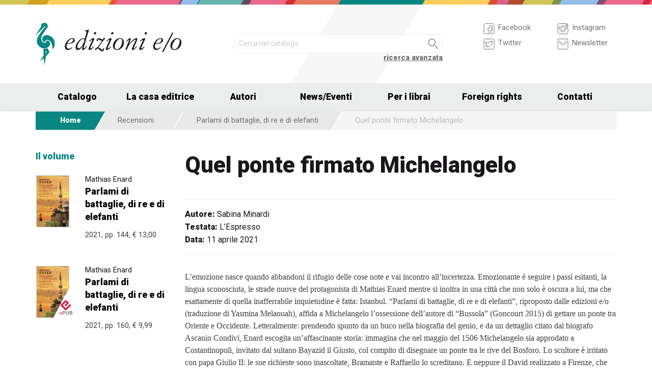

--- FILE ---
content_type: text/html; charset=UTF-8
request_url: http://www.edizionieo.it.cricchetto.frequenze.it/review/10778
body_size: 6966
content:
<!DOCTYPE html>
<html class="no-js" lang="it">
<head>
  <meta charset="utf-8" />
  <meta name="viewport" content="width=device-width, initial-scale=1.0" />
  <title>Quel ponte firmato Michelangelo</title>
      

  <!-- FAVICONS -->
  <link rel="apple-touch-icon-precomposed" sizes="144x144" href="/assets/img/favicon144.it.png">
  <link rel="apple-touch-icon-precomposed" sizes="114x114" href="/assets/img/favicon114.it.png">
  <link rel="apple-touch-icon-precomposed" sizes="72x72" href="/assets/img/favicon72.it.png">
  <link rel="apple-touch-icon-precomposed" href="/assets/img/favicon32.it.png">
  <link rel="icon" href="/assets/img/favicon.it.ico"/> 
  <link rel="icon" href="/assets/img/favicon.it.png" type="image/png"/> 

  <!-- FONTS -->
  <link href='https://fonts.googleapis.com/css?family=Roboto:400,400italic,900,900italic' rel='stylesheet' type='text/css'>
    <link rel="stylesheet" href="/assets/fontcustom/font/edizionieo.css">

  <!-- CSS -->
  <link rel="stylesheet" href="/assets/cache/compress.min.9b0f8e9c0099ce36b1cc54661b845e09.css">
 <link rel="stylesheet" href="/assets/font/font-awesome-4.4.0/css/font-awesome.min.css" type="text/css" media="all">

 <!-- COUNTRY SPECIFIC -->
 
  <!-- JS -->
  <script src="/assets/cache/compress.min.61b2e1ad3dce6d55519f4137f13b8a52.js"></script>

  <!--[if IE 9 ]><link rel="stylesheet" type="text/css" href="/assets/css/ie.9.css" media="screen" /> <![endif]-->
  <!--[if IE 8 ]><link rel="stylesheet" type="text/css" href="/assets/css/ie.8.css" media="screen" /> <![endif]-->
  <!--[if IE ]><link rel="stylesheet" type="text/css" href="/assets/css/ie.0.css" media="screen" /><![endif]-->

  <!-- META -->
  <meta property="og:site_name" content="Edizioni E/O" />
<meta property="og:locale" content="it_IT" />
<meta property="og:type" content="article" />
<meta property="og:url" content="http://www.edizionieo.it.cricchetto.frequenze.it/review/10778">

  <!-- STATS -->
  
		<!-- mhzst -->
		<script>
		  var _paq = window._paq = window._paq || [];
		  _paq.push(['disableCookies']);
		  _paq.push(['trackPageView']);
		  _paq.push(['enableLinkTracking']);
		  (function() {
		    var u="https://stats.frequenze.it/analytics/";
		    _paq.push(['setTrackerUrl', u+'matomo.php']);
		    _paq.push(['setSiteId', 'D427D925']);
		    var d=document, g=d.createElement('script'), s=d.getElementsByTagName('script')[0];
		    g.async=true; g.src=u+'matomo.js'; s.parentNode.insertBefore(g,s);
		  })();
		</script>
		<!-- /mhzst -->
<!-- \being{cookieparty} -->
<link rel="stylesheet" href="https://www.cookieparty.eu/assets/css/cookieparty.min.css?v=211129" type="text/css" />
<script type="text/javascript" src="https://www.cookieparty.eu/assets/js/cookieparty.min.js?v=211129" cookieparty="skip"></script>
<script type="text/javascript" src="https://www.cookieparty.eu/assets/var/cookieparty.config.php?domain=edizionieo.it&v=211129" cookieparty="skip"></script>
<script type="text/javascript" cookieparty="skip">
cookieparty.config.loadscriptmode = "default";
cookieparty.init();
</script>
<!-- \end{cookieparty} --></head><body>
<img src="/x1.jpg" srcset="/x2.jpg 2x" style="display:none" />
<div id="wrapper">
	<header class="hide-for-small-only">
        <div class="row medium-uncollapse">
            <div class="small-6 medium-4 columns">
                <div id="logo">
                    <!--<a href="/"><img width="160px" height="122px" src="/assets/img/transparent.gif"></a>-->
                    <div class="logo"><a href="/"><img src="/assets/img/logo.jpg" srcset="/assets/img/logo_2x.jpg 2x" /></a></div>
                </div>          
            </div>
           
            <div class="small-12 medium-5 columns">
                <div id="search" class="row">
                    <div class="large-12 columns">
                      <div class="row collapse">
                        <div style="height:2.25rem" class="small-10 columns">
                          <form id="smart-query" method="get" action="/catalogue/query">
                          <input type="text" name="search[q]" placeholder="Cerca nel catalogo" value="" />
                          <input type="hidden" value="smart" name="search[field]" />
                          </form>
                        </div>
                        <div style="height:2.25rem" class="small-2 columns">
                          <a href="javascript:void(0)" onclick="$('#smart-query').submit();" class="button postfix"><img width="40px" height="40px" src="/assets/img/transparent.gif"/></a>
                        </div>
                        <div class="right link_search"><a href="/catalogue/search">ricerca avanzata</a></div>
                      </div><!--/.row-->
                    </div> <!--/.large-12-->                         
                </div><!--/#search-->      
            </div><!--/.medium-5-->   
            
            <div class="hide-for-small-only medium-3 columns">
                <div id="icons">
                

                    <!-- <h4 class="fg_main_color">Seguici</h4> -->
                    <div class="row">
                    	<div class="medium-6 columns">
                            <div class="bp-button" style="" onclick="gotourl('https://www.facebook.com/edizionieo');">
                                <div class="bp-button-type-plain bp-button-type-plain-grey bp-button-icon-sx bp-button-label-sx">
                                    <i class=""><svg version="1.1" id="Layer_1" xmlns="http://www.w3.org/2000/svg" xmlns:xlink="http://www.w3.org/1999/xlink" x="0px" y="0px"
             width="26px" height="27px" viewbox="0 0 26 27" enable-background="new 0 0 26 27" xml:space="preserve">
        <path fill="#FFFFFF" stroke="currentColor" stroke-miterlimit="10" d="M20.5,3.514h-15c-1.375,0-2.5,1.125-2.5,2.5v15            c0,1.375,1.125,2.5,2.5,2.5h7.586v-7.171h-2.395v-3.125h2.395v-1.564c0-2.412,1.782-4.303,4.056-4.303h2.208v3.527h-1.975            c-0.518,0-0.669,0.297-0.669,0.707v1.633h2.644v3.125h-2.644v7.171H20.5c1.375,0,2.5-1.125,2.5-2.5v-15            C23,4.639,21.875,3.514,20.5,3.514z"/>
        </svg></i><span class="show-for-large-up bp-button-label"> Facebook</span>
                                </div>
                           </div><!--button--> 
                           <div class="bp-button" style="" onclick="gotourl('https://twitter.com/edizionieo');">
                                <div class="bp-button-type-plain bp-button-type-plain-grey bp-button-icon-sx bp-button-label-sx">
                                    <i class=""><svg version="1.1" id="Layer_1" xmlns="http://www.w3.org/2000/svg" xmlns:xlink="http://www.w3.org/1999/xlink" x="0px" y="0px"
	 width="26px" height="27px" viewbox="0 0 26 27" enable-background="new 0 0 26 27" xml:space="preserve">
<g>
	<g>
		<path fill="#FFFFFF" stroke="currentColor" stroke-miterlimit="10" d="M20.5,3.5h-15C3.843,3.5,3,4.01,3,5.667v15.667			C3,22.99,3.843,23.5,5.5,23.5h15c1.657,0,2.5-0.51,2.5-2.166V5.667C23,4.01,22.157,3.5,20.5,3.5z"/>
	</g>
	<g>
		<path fill="#FFFFFF" stroke="currentColor" stroke-miterlimit="10" d="M18.566,10.643c0.007,0.123,0.01,0.247,0.01,0.371			c0,3.798-2.89,8.18-8.173,8.18c-1.623,0-3.132-0.475-4.403-1.292c0.226,0.027,0.454,0.039,0.687,0.039			c1.346,0,2.583-0.459,3.565-1.229c-1.256-0.023-2.317-0.854-2.682-1.996c0.175,0.034,0.354,0.05,0.54,0.05			c0.262,0,0.516-0.033,0.756-0.101c-1.312-0.264-2.305-1.427-2.305-2.819v-0.035c0.389,0.215,0.832,0.346,1.302,0.359			c-0.77-0.516-1.277-1.395-1.277-2.393c0-0.527,0.143-1.02,0.39-1.445c1.415,1.739,3.532,2.882,5.92,3.004			c-0.05-0.211-0.075-0.43-0.075-0.656c0-1.588,1.286-2.873,2.873-2.873c0.825,0,1.572,0.349,2.097,0.906			c0.653-0.127,1.268-0.368,1.822-0.696c-0.214,0.671-0.668,1.235-1.262,1.59C18.932,9.537,19.485,9.383,20,9.154			C19.615,9.73,19.129,10.237,18.566,10.643"/>
	</g>
</g>
</svg>
        </svg></i><span class="show-for-large-up bp-button-label"> Twitter</span>
                                </div>
                           </div><!--button--> 
                       </div><!--column-6--> 
                       <div class="medium-6 columns">
                            <div class="bp-button" style="" onclick="gotourl('https://instagram.com/edizioni_eo/');">
                                <div class="bp-button-type-plain bp-button-type-plain-grey bp-button-icon-sx bp-button-label-sx">
                                    <i class=""><svg version="1.1" id="Layer_1" xmlns="http://www.w3.org/2000/svg" xmlns:xlink="http://www.w3.org/1999/xlink" x="0px" y="0px"
	 width="26px" height="27px" viewbox="0 0 26 27" enable-background="new 0 0 26 27" xml:space="preserve">
<path fill="#FFFFFF" stroke="currentColor" stroke-miterlimit="10" d="M19.047,13.5c0,3.34-2.708,6.046-6.047,6.046	c-3.34,0-6.047-2.706-6.047-6.046c0-0.397,0.04-0.786,0.113-1.163H3v8.038C3,22.101,4.398,23.5,6.125,23.5h13.75	C21.6,23.5,23,22.101,23,20.375v-8.038h-4.066C19.007,12.714,19.047,13.103,19.047,13.5z M19.875,3.5H6.125	C4.398,3.5,3,4.899,3,6.625v3.387h5.062C9.157,8.464,10.96,7.454,13,7.454c2.039,0,3.842,1.01,4.937,2.558H23V6.625	C23,4.899,21.6,3.5,19.875,3.5z M21.402,7.36c0,0.308-0.25,0.559-0.558,0.559H19.17c-0.307,0-0.559-0.251-0.559-0.559V5.687	c0-0.308,0.252-0.559,0.559-0.559h1.675c0.308,0,0.558,0.251,0.558,0.559V7.36z M16.721,13.5c0-2.056-1.666-3.721-3.721-3.721	c-2.056,0-3.721,1.665-3.721,3.721s1.665,3.721,3.721,3.721C15.055,17.221,16.721,15.556,16.721,13.5z"/>
</svg>
        </svg></i><span class="show-for-large-up bp-button-label"> Instagram</span>
                                </div>
                           </div><!--button--> 
                           <div class="bp-button" style="" onclick="gotourl('/newsletter');">
                                <div class="bp-button-type-plain bp-button-type-plain-grey bp-button-icon-sx bp-button-label-sx">
                                    <i class=""><svg version="1.1" id="Layer_1" xmlns="http://www.w3.org/2000/svg" xmlns:xlink="http://www.w3.org/1999/xlink" x="0px" y="0px"
	 width="26px" height="27px" viewbox="0 0 26 27" enable-background="new 0 0 26 27" xml:space="preserve">
<g>
	<path fill="#FFFFFF" stroke="currentColor" stroke-miterlimit="10" d="M3.66,5.373c0.543,0.452,8.054,6.712,8.333,6.946		c0.28,0.233,0.643,0.344,1.007,0.344c0.365,0,0.728-0.11,1.008-0.344c0.279-0.234,7.79-6.494,8.333-6.946		C22.883,4.918,23.397,3.5,22.399,3.5H3.602C2.604,3.5,3.117,4.918,3.66,5.373z M22.57,8.821c-0.616,0.499-8.186,6.64-8.562,6.945		C13.63,16.07,13.365,16.11,13,16.11c-0.364,0-0.629-0.04-1.007-0.345c-0.377-0.305-7.946-6.446-8.562-6.945		C2.997,8.47,3,8.88,3,9.2c0,0.316,0,12.647,0,12.647C3,22.57,3.621,23.5,4.103,23.5h17.796C22.38,23.5,23,22.57,23,21.848		c0,0,0-12.332,0-12.647C23,8.88,23.005,8.47,22.57,8.821z"/>
</g>
</svg>
        </svg></i><span class="show-for-large-up bp-button-label"> Newsletter</span>
                                </div>
                           </div><!--button--> 
                       </div><!--column-6--> 
                   </div><!--row--> 
                </div><!--#icons-->        	
            </div><!--/.medium-1-->
            
        </div><!--/row--> 
    </header>



<div class="contain-to-grid sticky sticky-mobile">
  <nav class="top-bar" data-options="sticky_on: large" role="navigation" data-topbar>
  	<ul class="title-area show-for-small-only"> 
         <li class="toggle-topbar menu-icon"><a href="/"><span><img src="/assets/img/logo-mobile-edizionieo.svg" style="height: 32px;"></span></a></li>  
         <li class="homepage-link" onclick="window.location = '/';"></li>
    </ul> 
  	<section class="top-bar-section">
        <ul class="small-block-grid-1 medium-block-grid-6 large-block-grid-7">
                        <li class="has-dropdown"><a href="/catalogue/search">Catalogo</a>
            	<ul class="dropdown">
                <li><a href="/catalogue/newest">Novità</a></li>
                <li><a href="/catalogue/preview">Prossime uscite</a></li>
                <!-- <li><a href="/catalogue/ebook">eBook</a></li> -->
                <li><a href="/pbm">PBM</a></li>
                <li><a href="/catalogue/search#geotags">Titoli per area geografica</a></li>
    			    </ul>
            </li>
            <li><a href="/chi-siamo">La casa editrice</a></li>
            <li><a href="/authors/a-z">Autori</a></li>
            <li class="has-dropdown"><a href="/news">News/Eventi</a>
            	<ul class="dropdown">
      				<li><a href="/news">News</a></li>
      				<li><a href="/events">Eventi</a></li>
    			     </ul>
            </li>
            <li><a href="/per-i-librai">Per i librai</a></li>
            <li><a href="/foreign-rights">Foreign rights</a></li>
            <li class="hide-for-medium-only"><a href="/contatti">Contatti</a></li>
        </ul>
     </section>  
  </nav>
</div>
<div id="mobile-spacer" class="show-for-small-only"></div>
    
<div class="row">
<div class="medium-12 columns hide-for-small-only">
<ul class="breadcrumbs">
<li class="first_child"><a href="/">Home</a></li>
<li class="second_child"><a href="/reviews/latest">Recensioni</a></li>
<li class=""><a href="/reviews/28b5b6a7-5125-4b33-a04b-6d8a9718f71d">Parlami di battaglie, di re e di elefanti</a></li>
<li class="last_child">Quel ponte firmato Michelangelo</li>
</ul>
</div>
</div><div class="row">
<aside class="small-12 medium-12 large-3 columns"><section class="box">
<h1 class="head_plain">
<div class="title">Il volume</div>
</h1>
<ul class="body impressum_small"><li class="impressum_body">
<div class="row medium-uncollapse">
<div class="small-4 medium-2 large-4 columns">
<div class="cover"><a href="/book/9788833573007/parlami-di-battaglie-di-re-e-di-elefanti"><img src="/spool/cover_9788833573007__id3317_w80_t1617785854__1x.jpg" srcset="/spool/cover_9788833573007__id3317_w160_t1617785854__1x.jpg 2x" alt="Cover: Parlami di battaglie, di re e di elefanti - Mathias Enard"/></a></div>
</div>
<div class="small-8 medium-10 large-8 columns">
<div class="impressum_data">
<h3 class="author">Mathias Enard</h3>
<h2 class="title"><a href="/book/9788833573007/parlami-di-battaglie-di-re-e-di-elefanti">Parlami di battaglie, di re e di elefanti</a></h2>
<div class="info">2021, pp. 144, <span class="helper_book_price"><span class="price">&euro; 13,00</span></span>
</div><!--.impressum_data-->
</div><!--.columns-8-->
</div><!--.row-->
</li><!--.impressum_body--> 
<li class="impressum_body">
<div class="row medium-uncollapse">
<div class="small-4 medium-2 large-4 columns">
<div class="cover"><a href="/book/9788833573427/parlami-di-battaglie-di-re-e-di-elefanti"><img src="/spool/cover_9788833573427__id3318_w80_t1617785869__1x.jpg" srcset="/spool/cover_9788833573427__id3318_w160_t1617785869__1x.jpg 2x" alt="Cover: Parlami di battaglie, di re e di elefanti - Mathias Enard"/></a><div class="ebook_marker"></div></div>
</div>
<div class="small-8 medium-10 large-8 columns">
<div class="impressum_data">
<h3 class="author">Mathias Enard</h3>
<h2 class="title"><a href="/book/9788833573427/parlami-di-battaglie-di-re-e-di-elefanti">Parlami di battaglie, di re e di elefanti</a></h2>
<div class="info">2021, pp. 160, <span class="helper_book_price"><span class="price">&euro; 9,99</span></span>
</div><!--.impressum_data-->
</div><!--.columns-8-->
</div><!--.row-->
</li><!--.impressum_body--> </ul>
</section></aside>
<div class="small-12 medium-12 large-9 columns">
<h1>Quel ponte firmato Michelangelo</h1>
<h2 class="techinfo">
<span>Autore:</span> Sabina Minardi<br/>
<span>Testata:</span> L&#8217;Espresso<br/>
<span>Data:</span> 11 aprile 2021<br/>
</h2>
<div class="text">

<p> L&#8217;emozione nasce quando abbandoni il rifugio delle cose note e vai incontro all&#8217;incertezza. Emozionante &#232; seguire i passi esitanti, la lingua sconosciuta, le strade nuove del protagonista di Mathias Enard mentre si inoltra in una citt&#224; che non solo &#232; oscura a lui, ma che esattamente di quella inafferrabile inquietudine &#232; fatta: Istanbul. &#8220;Parlami di battaglie, di re e di elefanti&#8221;, riproposto dalle edizioni e/o (traduzione di Yasmina Melaouah), affida a Michelangelo l&#8217;ossessione dell&#8217;autore di &#8220;Bussola&#8221; (Goncourt 2015) di gettare un ponte tra Oriente e Occidente. Letteralmente: prendendo spunto da un buco nella biografia del genio, e da un dettaglio citato dal biografo Ascanio Condivi, Enard escogita un&#8217;affascinante storia: immagina che nel maggio del 1506 Michelangelo sia approdato a Costantinopoli, invitato dal sultano Bayazid il Giusto, col compito di disegnare un ponte tra le rive del Bosforo. Lo scultore &#232; irritato con papa Giulio II: le sue richieste sono inascoltate, Bramante e Raffaello lo screditano. E neppure il David realizzato a Firenze, che ne ha fatto una star, gli apre le porte. Mentre &#232; cos&#236; risentito, arriva il sorprendente invito. E dopo sei giorni di mare la capitale d&#8217;Oriente si staglia davanti a lui, un dragomanno pronto ad aiutarlo, il raffinato poeta Mesihi di Pristina, e un taccuino per bagaglio da continuare a tormentare di cavalli, uomini e astragali. Disegna solo quelli, Michelangelo, che non &#232; ingegnere. Dubbioso su come estrarre dalla materia una forma che questa volta congiunga luoghi, impresa nella quale vent&#8217;anni prima Leonardo Da Vinci ha fallito. La citt&#224; dalle cupole d&#8217;oro, dai cibi speziati, dai profumi forti, harem e bazar, Bisanzio con la biblioteca che il sultano apre solo per lui, lo conquistano. E lo incantano, come succede con la lingua magnetica di Enard, la stessa de &#8220;L&#8217;alcol e la nostalgia&#8221;, e &#8220;Ultimo discorso alla societ&#224; proustiana di Barcellona&#8221;. E il destino dell&#8217;artista si compie di nuovo: ripassare la solitudine, il desiderio al tintinnio dei bracciali, la fatica delle idee. Lo scontro col potere. Tra intrighi e violenze, che si rivelano ovunque identici. </p>

</div>
</div>
</div><div class="push"></div>
</div><!--#wrapper-->
<footer>
	<div class="row">
    	<div class="small-12 medium-4 large-3 columns">
        	<h3>Europa Editions in USA e UK</h3>
             <div><a target="_blank" href="http://www.europaeditions.com"><img src="/assets/img/logo_us_footer.png" srcset="/assets/img/logo_us_2x_footer.png 2x" /></a></div>
             <div><a target="_blank" href="http://www.europaeditions.co.uk/"><img src="/assets/img/logo_uk_footer.png" srcset="/assets/img/logo_uk_footer_2x.png 2x" /></a></div>
        </div>
        <div class="show-for-medium-up medium-3 large-3 columns">
        	<h3>La casa editrice</h3>
             <ul>
             	<li><a href="/chi-siamo">Chi siamo</a></li>
                <li><a href="/contatti">Contatti</a></li>
                <li><a href="/foreign-rights">Foreign rights</a></li>
                <li><a href="/ufficio-stampa">Ufficio stampa</a></li>
                <li><a href="/authors/a-z">I nostri autori</a></li>
                <li><a href="/per-i-librai">Per i librai</a></li>
                <li><a href="/invio-manoscritti">Invio manoscritti</a></li> 
             </ul>
        </div>
        <div class="show-for-large-up large-3 columns">
        	<h3>Il catalogo</h3>
             <ul>
             	<!--<li><a href="#">Le nostre collane</a></li>-->
                <li><a href="/authors/a-z">Gli autori</a></li>
                <li><a href="/catalogue/ebook">Ebook</a></li>
                <li><a href="/catalogue/newest">Novità</a></li>
                <li><a href="/catalogue/preview">Prossime uscite</a></li>
                                <li><a href="/catalogue/search#geotags">Elenco titoli per area geografica</a></li> 
             </ul>
        </div>
        <div class="show-for-medium-up medium-5 large-3 columns">
        	<!--<h3>eCommerce</h3>
             <ul>
             	<li><a href="#">Come acquistare</a></li>
                <li><a href="#">Spese di spedizione</a></li>
             </ul>-->
             <h3>Seguici su</h3>
             <form id="mailchimp-subscription-form" action="//edizionieo.us2.list-manage.com/subscribe/post" method="post">
                <input type="hidden" name="u" value="6e5f78a235e44b3cc5e7198c4" />
                <input type="hidden" name="id" value="acd3ce21ad" />
                 <div class="row collapse">
                    <div class="small-9 columns">
                      <input type="email" autocapitalize="off" autocorrect="off" name="MERGE0" id="MERGE0" placeholder="Iscriviti alla newsletter">
                    </div>
                    <div class="small-3 columns">
                      <a href="javascript:void(0)" class="button postfix" onclick="document.getElementById('mailchimp-subscription-form').submit();"><i style="font-size:1.5rem" class="icon-pepi_arrow_dx"></i></a>
                    </div>       
                 </div><!--/.row collapse-->
             </form>
           	 <a title="Seguici su Facebook" href="https://www.facebook.com/edizionieo"><i style="font-size:1.6rem" class="icon-facebook"></i></a> 
             <a title="Seguici su Twitter" href="https://twitter.com/EdizioniEO"><i style="font-size:1.6rem" class="icon-twitter02"></i></a>	
             <a title="Seguici su Instagram" href="https://instagram.com/edizioni_eo/"><i style="font-size:1.5rem" class="icon-instagram"></i></a>	
        </div><!--/.colums-->
    </div><!--/.row-->
    <div class="row">
    	<div class="small-12 columns">
        	<p class="text credits">
                © Edizioni E/O Via Gabriele Camozzi 1, 00195 Roma | P.IVA 01218231007 | 
                <a href="mailto:&#105;&#110;&#102;&#111;&#64;&#101;&#100;&#105;&#122;&#105;&#111;&#110;&#105;&#101;&#111;&#46;&#105;&#116;">&#105;&#110;&#102;&#111;&#64;&#101;&#100;&#105;&#122;&#105;&#111;&#110;&#105;&#101;&#111;&#46;&#105;&#116;</a> | 
                <a href="/privacy" title="Privacy policy">privacy</a> |
                <a href="/cookie" title="Informativa sui cookie">cookie</a> |
                <a href="https://www.frequenze.it" title="Sito realizzato da Frequenze Software">credits</a>
            </p>
        </div><!--/.colums-->
    </div><!--/.row-->
</footer>
<script>
$(document).foundation();
// var $buoop = {}; 
// $buoop.ol = window.onload; 
// window.onload=function(){ 
//     try {if ($buoop.ol) $buoop.ol();}catch (e) {} 
//     var e = document.createElement("script"); 
//     e.setAttribute("type", "text/javascript"); 
//     e.setAttribute("src", "https://browser-update.org/update.js"); 
//     document.body.appendChild(e);
// }      
</script>
</body>
</html>